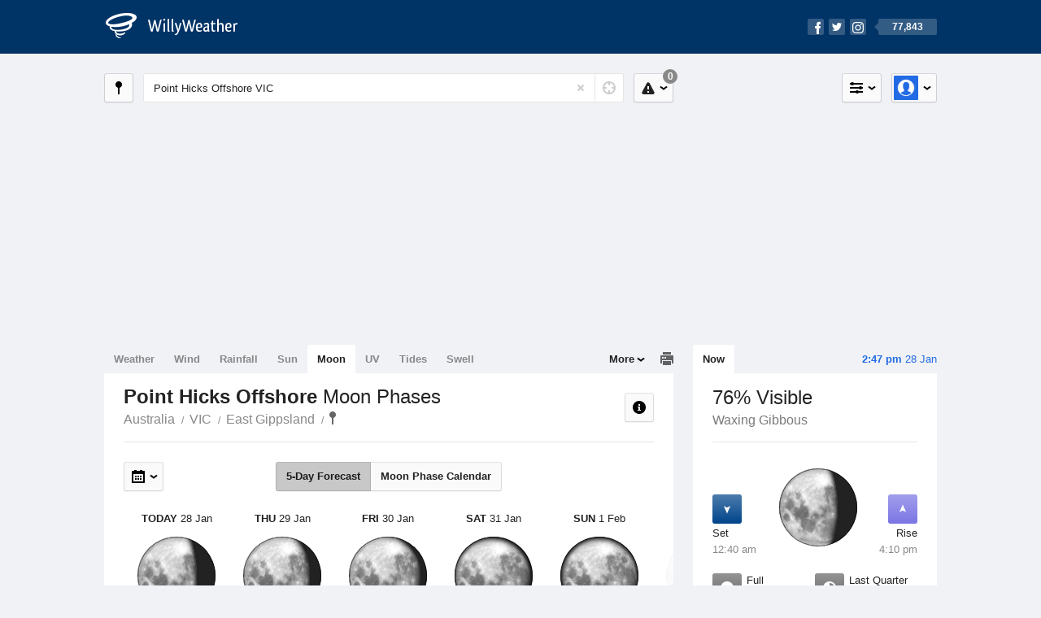

--- FILE ---
content_type: text/html; charset=UTF-8
request_url: https://moonphases.willyweather.com.au/vic/east-gippsland/point-hicks-offshore.html
body_size: 5260
content:
<!doctype html><html lang="en"><head><meta charset="utf-8"><meta name="apple-itunes-app" content="app-id=592978502, app-argument=https://itunes.apple.com/au/app/weather-by-willyweather/id592978502?mt=8&amp;uo=4&amp;at=11lMKC%22"><meta property="og:url" content="https://moonphases.willyweather.com.au/vic/east-gippsland/point-hicks-offshore.html"><link rel="canonical" href="https://moonphases.willyweather.com.au/vic/east-gippsland/point-hicks-offshore.html"/><meta name="description" content="Moon Phases Point Hicks Offshore. Full moon calendar, new moon, first and last quarter, lunar rise and set, and percentage full"/><meta property="og:image" content="https://cdnres.willyweather.com.au/images/facebook.png"><meta property="og:image:secure_url" content="https://cdnres.willyweather.com.au/images/facebook.png"><link href="https://cdnres.willyweather.com.au/compiled/location.1.44.11.css" rel="stylesheet"><meta name="viewport" content="width=device-width,minimum-scale=1.0,maximum-scale=1.0"><link href="https://cdnres.willyweather.com.au/compiled/queries.1.44.11.css" rel="stylesheet"><link href="https://cdnres.willyweather.com.au/images/icons/apple-touch-icon-76.png" sizes="76x76" rel="apple-touch-icon-precomposed"><link href="https://cdnres.willyweather.com.au/images/icons/apple-touch-icon-120.png" sizes="120x120" rel="apple-touch-icon-precomposed"><link href="https://cdnres.willyweather.com.au/images/icons/apple-touch-icon-152.png" sizes="152x152" rel="apple-touch-icon-precomposed"><link href="https://cdnres.willyweather.com.au/images/icons/apple-touch-icon-180.png" sizes="180x180" rel="apple-touch-icon-precomposed"><link href="https://cdnres.willyweather.com.au/images/icons/favicon.ico" rel="icon"><script>
            ww = {data: {}};
            ww.isPrem = true ;
                            ww.weatherType = {code: 'moonphases'};
                    </script><script>
    ww.utcTimestamp = 1769572052000;
    ww.pageType = 'location';
    ww.cdn1Url = 'https://cdnres.willyweather.com.au';
    ww.location = {"id":38462,"name":"Point Hicks Offshore","postcode":"","lat":-37.8833,"lng":149.2747,"state":"VIC","region":"East Gippsland","typeId":6,"timeZoneOffset":39600};
    ww.data.weatherTargeting = {"obsWind":20,"obsTemp":25,"rainLstHr":0,"rainToday":0,"precisNextHr":"partly-cloudy","swellMorn1":1,"swellAftr1":1,"swellMorn2":1,"swellAftr2":2,"windMorn1":28,"windAftr1":23,"windMorn2":10,"windAftr2":36,"precis1":"partly-cloudy","precis2":"partly-cloudy","minTemp1":20,"maxTemp1":21,"minTemp2":18,"maxTemp2":20,"maxUv1":11,"maxUv2":12}</script><script>
            var gaDim = {pageType: ww.pageType};
            if (ww.weatherType) gaDim.weatherType = ww.weatherType.code;
            if (ww.location) {
                if (ww.location.state) gaDim.state = ww.location.state;
                if (ww.location.region) gaDim.region = ww.location.region;
                if (ww.location.name) {
                    gaDim.name = ww.location.name;
                    gaDim.postcode = ww.location.postcode;
                    gaDim.locationType = ww.location.typeId.toString();
                }
            }

            dataLayer = [gaDim];
        </script><title>Point Hicks Offshore Moon Phases, VIC  - WillyWeather</title></head><body class="moonphases-view location-view minimal" data-locale="en_AU"><script>(function(w,d,s,l,i){w[l]=w[l]||[];w[l].push({'gtm.start':
                new Date().getTime(),event:'gtm.js'});var f=d.getElementsByTagName(s)[0],
                j=d.createElement(s),dl=l!='dataLayer'?'&l='+l:'';j.async=true;j.src=
                '//www.googletagmanager.com/gtm.js?id='+i+dl;f.parentNode.insertBefore(j,f);
            })(window,document,'script','dataLayer','GTM-54MN4R');
        </script><header class="super-header"><section class="hero-bar"><a href="/" class="logo" aria-label="WillyWeather Logo"><i class="icon"></i><span>WillyWeather</span></a><nav class="fly-out social"><a data-hint="Follow Us"><span class="count">77,843</span><i class="facebook"></i><i class="twitter"></i><i class="instagram"></i></a><div class="fly-out-contents"></div></nav></section></header><section class="wrapper"><div class="global-tools"><nav class="fly-out measurements"><a class="cycle button" data-hint="Cycle Units" >&nbsp;&nbsp;</a><a class="button" data-hint="Unit Settings"><i class="icon"></i></a><div class="fly-out-contents"><header><h2>Unit Settings</h2><h3>Measurement preferences are saved</h3></header><ul><li><select name="t" data-weathertype="weather" data-labels="&deg;C,&deg;F"><option selected value="c">Celsius</option><option value="f">Fahrenheit</option></select><label>Temperature</label></li><li><select name="rpm" data-weathertype="rainfall" data-labels="mm,in,pts"><option selected value="mm">mm</option><option value="in">inches</option><option value="pts">points</option></select><label>Rainfall</label></li><li><select name="sh" data-weathertype="swell" data-labels="m,ft"><option selected value="m">metres</option><option value="ft">feet</option></select><label>Swell Height</label></li><li><select name="th" data-weathertype="tides" data-labels="m,ft"><option selected value="m">metres</option><option value="ft">feet</option></select><label>Tide Height</label></li><li><select name="ws" data-weathertype="wind" data-labels="km/h,mph,m/s,knots"><option selected value="km/h">km/h</option><option value="mph">mph</option><option value="m/s">m/s</option><option value="knots">knots</option></select><label>Wind Speed</label></li><li><select name="d"><option selected value="km">kilometres</option><option value="miles">miles</option></select><label>Distance</label></li><li><select name="p"><option value="hpa">hPa</option><option value="mmhg">mmHg</option><option value="inhg">inHg</option><option value="psi">psi</option><option value="millibars">millibars</option></select><label>Pressure</label></li><li><select name="rh" data-labels="m,ft"><option selected value="m">metres</option><option value="ft">feet</option></select><label>River Height</label></li></ul></div></nav><nav class="fly-out account"><a class="button" data-hint="Account"><img src="https://cdnres.willyweather.com.au/images/gravatar.png" width="30" height="30" alt="Profile Picture"></a><div class="fly-out-contents"></div></nav></div><section class="location-bar"><a class="button close-locations" data-hint="View Locations Map" data-closest-station-modal-trigger data-closest-point-modal-mode="locations"><i class="icon"></i></a><form method="get" action="/search/search.html" class="search empty" autocomplete="off"><input type="search" name="query" placeholder="Enter Location or Postcode" value="Point Hicks Offshore VIC" aria-label="Enter Location or Postcode"><a class="current-location" data-hint="Use Current Location"><span class="icon"></span></a><i class="activity-indicator"></i><button type="reset" aria-label="Reset"></button><div class="fly-out-contents results"></div></form><nav class="fly-out warnings"><a data-hint="Warnings" class="button"><i class="icon"><b class="badge">0</b></i></a><div class="fly-out-contents"></div><script>
        ww.data.warningsSummary = {areaType: 'location', id: 38462};
    </script></nav></section><figure class="ad ad-billboard" data-ad-type="billboard"></figure><section class="content"><aside class="secondary-focus"><time class="location-time"><strong class="time"></strong>&nbsp;<span class="date"></span></time><nav class="tabs"><section><a class="current" data-target="moon-overview">Now</a></section></nav><section class="block moon-overview"><header><h1>76% Visible</h1><h2>Waxing Gibbous</h2></header><span class="data-bit moon-set"><i class="icon"></i><h3>Set</h3><h4>12:40 am</h4></span><span class="data-bit moon-rise"><i class="icon"></i><h3>Rise</h3><h4>4:10 pm</h4></span><figure class="moon-phase waxing gibbous" data-fill="76"></figure><ul class="active icon-list stacked static"><li class="phase-full"><span><i class="icon"></i><h3>Full</h3><span>2 Feb</span></span></li><li class="phase-last-quarter"><span><i class="icon"></i><h3>Last Quarter</h3><span>9 Feb</span></span></li><li class="phase-new"><span><i class="icon"></i><h3>New</h3><span>17 Feb</span></span></li><li class="phase-first-quarter"><span><i class="icon"></i><h3>First Quarter</h3><span>24 Feb</span></span></li></ul><script>
        ww.data.observational = {target: '.moon-overview', template: 'Moonphases', location: ww.location};
    </script></section><figure class="ad block ad-mrec ad-mrec1" data-ad-type="mrec1"><a class="cta nudge" href="https://www.willyweather.com.au/account/register.html">Get WillyWeather+ to remove ads</a></figure><section class="block news"><header><a class="cta" href="//www.willyweather.com.au/news.html">All News</a><h2>Australia Weather News</h2></header><ul><li><a href="//www.willyweather.com.au/news/214672/why+some+places+can+feel+much+hotter+than+the+official+temperature.html" data-image="https://cdnmaps.willyweather.com.au/news/106277628.jpg"><time>        31m ago</time>
                                        Why some places can feel much hotter than the official temperature
                                                                                    <p>The Bureau of Meteorology&#039;s temperatures differ from those that may be shown in your car or on your phone. Here&#039;s how the &quot;official&quot; temperature is measured.</p></a></li><li><a href="//www.willyweather.com.au/news/214673/heatwave+live%3a+nsw+towns+bake+in+%27breathtaking%27+heat+as+structures+lost+in+victorian+fires.html"><time>        7h ago</time>
                                        Heatwave live: NSW towns bake in &#039;breathtaking&#039; heat as structures lost in Victorian fires
                                                                            </a></li><li><a href="//www.willyweather.com.au/news/214674/australia%27s+heatwave+smashes+temperature+records+with+some+places+nearing+50c.html"><time>        8h ago</time>
                                        Australia&#039;s heatwave smashes temperature records with some places nearing 50C
                                                                            </a></li></ul></section></aside><main class="primary-focus"><nav class="tabs"><section class="primary-tabs"><a href="//www.willyweather.com.au/vic/east-gippsland/point-hicks-offshore.html">Weather</a><a href="//wind.willyweather.com.au/vic/east-gippsland/point-hicks-offshore.html">Wind</a><a href="//rainfall.willyweather.com.au/vic/east-gippsland/point-hicks-offshore.html">Rainfall</a><a href="//sunrisesunset.willyweather.com.au/vic/east-gippsland/point-hicks-offshore.html">Sun</a><a href="//moonphases.willyweather.com.au/vic/east-gippsland/point-hicks-offshore.html">Moon</a><a href="//uv.willyweather.com.au/vic/east-gippsland/point-hicks-offshore.html">UV</a><a href="//tides.willyweather.com.au/vic/east-gippsland/point-hicks-offshore.html">Tides</a><a href="//swell.willyweather.com.au/vic/east-gippsland/point-hicks-offshore.html">Swell</a></section><a class="print-tool" data-hint="Printable Overview" data-modal="overview"></a><section class="more-tabs fly-out"><a>More</a><div class="fly-out-contents"><ul><li class="hidden" data-hidden="1"><a href="//www.willyweather.com.au/vic/east-gippsland/point-hicks-offshore.html">Weather</a></li><li class="hidden" data-hidden="1"><a href="//wind.willyweather.com.au/vic/east-gippsland/point-hicks-offshore.html">Wind</a></li><li class="hidden" data-hidden="1"><a href="//rainfall.willyweather.com.au/vic/east-gippsland/point-hicks-offshore.html">Rainfall</a></li><li class="hidden" data-hidden="1"><a href="//sunrisesunset.willyweather.com.au/vic/east-gippsland/point-hicks-offshore.html">Sun</a></li><li class="hidden" data-hidden="1"><a href="//moonphases.willyweather.com.au/vic/east-gippsland/point-hicks-offshore.html">Moon</a></li><li class="hidden" data-hidden="1"><a href="//uv.willyweather.com.au/vic/east-gippsland/point-hicks-offshore.html">UV</a></li><li class="hidden" data-hidden="1"><a href="//tides.willyweather.com.au/vic/east-gippsland/point-hicks-offshore.html">Tides</a></li><li class="hidden" data-hidden="1"><a href="//swell.willyweather.com.au/vic/east-gippsland/point-hicks-offshore.html">Swell</a></li><li><a href="//www.willyweather.com.au/cameras.html" data-link="cameras" >Cameras</a></li><li><a href="//www.willyweather.com.au/climate/weather-stations.html" data-link="weather-stations">Weather Stations</a></li><li><a href="//www.willyweather.com.au/news.html">Weather News</a></li><li><a href="//www.willyweather.com.au/warnings.html">Warnings</a></li><li><a href="//www.willyweather.com.au/maps.html" data-link="maps">Maps</a></li><li><a href="//www.willyweather.com.au/graphs.html" data-link="graphs">Graphs</a></li></ul></div></section></nav><article class="view"><header class="view-header"><nav class="tools stacked-buttons"><a class="button help-info" data-hint="Help and Info"><i class="icon"></i></a></nav><h1>Point Hicks Offshore        <em> Moon Phases</em></h1><ul class="breadcrumbs"><li><a href="/">Australia</a></li><li><a href="/vic.html">VIC</a></li><li><a href="/vic/east-gippsland.html">East Gippsland</a></li><li class="final-point"><a href="/vic/east-gippsland/point-hicks-offshore.html">Point Hicks Offshore</a></li></ul></header><nav class="sub-tabs forecast-calendar"><a class="button current" data-target="forecast">5-Day Forecast</a><a class="button" data-target="calendar">Moon Phase Calendar</a></nav><div class="extra-tools"><section><nav class="fly-out jump-to-date hidden"><a class="button" data-hint="Jump to Date"><i class="icon"></i></a><div class="fly-out-contents"><form action=""><fieldset><label for="jump-to-date-input">
                        Jump to Date
                    </label><input id="jump-to-date-input" type="date"><button class="confirm-btn button">
                        Confirm
                    </button></fieldset></form></div></nav></section><section><a data-hint="Go to Current Time" class="button current-time hidden"><i class="icon"></i></a></section></div><section class="calendar hidden"></section><section class="forecast"><div class="scroll-view"><ul><li class="day current"><time datetime="2026-01-28"><strong>Today</strong> 28 Jan</time><figure class="moon-phase waxing gibbous" data-fill="76"></figure><h3>Waxing Gibbous</h3><p>76% Visible</p><ul class="icon-list static"><li class="moon-set"><i class="icon"></i><h3>Set</h3><span>12:40 am</span></li><li class="moon-rise"><i class="icon"></i><h3>Rise</h3><span>4:10 pm</span></li></ul></li><li class="day"><time datetime="2026-01-29"><strong>Thu</strong> 29 Jan</time><figure class="moon-phase waxing gibbous" data-fill="85"></figure><h3>Waxing Gibbous</h3><p>85% Visible</p><ul class="icon-list static"><li class="moon-set"><i class="icon"></i><h3>Set</h3><span>1:28 am</span></li><li class="moon-rise"><i class="icon"></i><h3>Rise</h3><span>5:22 pm</span></li></ul></li><li class="day"><time datetime="2026-01-30"><strong>Fri</strong> 30 Jan</time><figure class="moon-phase waxing gibbous" data-fill="92"></figure><h3>Waxing Gibbous</h3><p>92% Visible</p><ul class="icon-list static"><li class="moon-set"><i class="icon"></i><h3>Set</h3><span>2:27 am</span></li><li class="moon-rise"><i class="icon"></i><h3>Rise</h3><span>6:26 pm</span></li></ul></li><li class="day"><time datetime="2026-01-31"><strong>Sat</strong> 31 Jan</time><figure class="moon-phase waxing gibbous" data-fill="97"></figure><h3>Waxing Gibbous</h3><p>97% Visible</p><ul class="icon-list static"><li class="moon-set"><i class="icon"></i><h3>Set</h3><span>3:35 am</span></li><li class="moon-rise"><i class="icon"></i><h3>Rise</h3><span>7:19 pm</span></li></ul></li><li class="day"><time datetime="2026-02-01"><strong>Sun</strong> 1 Feb</time><figure class="moon-phase waxing gibbous" data-fill="99"></figure><h3>Waxing Gibbous</h3><p>99% Visible</p><ul class="icon-list static"><li class="moon-set"><i class="icon"></i><h3>Set</h3><span>4:50 am</span></li><li class="moon-rise"><i class="icon"></i><h3>Rise</h3><span>8:02 pm</span></li></ul></li><li class="day"><time datetime="2026-02-02"><strong>Mon</strong> 2 Feb</time><figure class="moon-phase phase-full" data-fill="100"></figure><h3>Full</h3><p>100% Visible</p><ul class="icon-list static"><li class="moon-set"><i class="icon"></i><h3>Set</h3><span>6:06 am</span></li><li class="moon-rise"><i class="icon"></i><h3>Rise</h3><span>8:36 pm</span></li></ul></li><li class="day"><time datetime="2026-02-03"><strong>Tue</strong> 3 Feb</time><figure class="moon-phase waning gibbous" data-fill="97"></figure><h3>Waning Gibbous</h3><p>97% Visible</p><ul class="icon-list static"><li class="moon-set"><i class="icon"></i><h3>Set</h3><span>7:19 am</span></li><li class="moon-rise"><i class="icon"></i><h3>Rise</h3><span>9:04 pm</span></li></ul></li></ul><nav class="flippers ghosted"><a class="back"></a><a class="forward"></a></nav></div><script>
        ww.data.moonForecast = {location: ww.location, carousel: {"size":394,"start":33}, startDate: '2026-01-28', hemisphere: 's'}
    </script></section><small class="update-stamp"><strong>Point Hicks Offshore</strong> Moon forecast calculated mathematically.</time></small><section class="stats-summary block"><h2><strong>Point Hicks Offshore</strong> Moon Phases Statistics</h2><div class="graph-thumb"><ul class="icon-list static"><li class="blue-moon"><span><i class="icon"></i><h3>Next Blue Moon</h3><span>31 May, 2026</span></span></li><li class="lunar-eclipse"><span><i class="icon"></i><h3>Next Partial Lunar Eclipse</h3><span>7 July, 2028 3:09-5:30 am</span></span></li><li class="apogee"><span><i class="icon"></i><h3>Apogee <em>(Farthest from Earth)</em></h3><span>-</span></span></li></ul></div><div class="graph-thumb"><ul class="icon-list static"><li class="blood-moon"><span><i class="icon"></i><h3>Next Total Lunar Eclipse <em>Blood Moon</em></h3><span>3 March, 2026 10:04-11:03 pm</span></span></li><li class="annular-eclipse"><span><i class="icon"></i><h3>Next Penumbral Eclipse</h3><span>19 July, 2027 1:57-2:09 am</span></span></li><li class="perigee"><span><i class="icon"></i><h3>Perigee <em>(Closest to Earth)</em></h3><span>-</span></span></li></ul></div></section><figure class="ad block ad-mrec ad-mrec3" data-ad-type="mrec3"><a class="cta nudge" href="https://www.willyweather.com.au/account/register.html">Get WillyWeather+ to remove ads</a></figure></article></main></section><footer class="super-footer"><section><h6>Data Sources</h6><ul><li><small>Weather information based on data supplied by the <em>Bureau of Meteorology</em> and <a href="https://www.willyweather.com.au/terms.html#data-disclaimer" class="cta">other sources</a></small></li><li><small>&copy; 2026 WillyWeather</small></li></ul></section><section><h6>Apps</h6><ul><li class="iphone-app"><a href="https://www.willyweather.com.au/info/ios.html">iPhone App</a></li><li class="android-app"><a href="https://www.willyweather.com.au/info/android.html">Android App</a></li></ul></section><section><h6>Products</h6><ul><li><a href="https://www.willyweather.com.au/account/register.html">Accounts</a></li><li><a href="https://www.willyweather.com.au/widget/create.html">Website Widgets</a></li><li><a href="https://www.willyweather.com.au/info/widget/warning.html">Website Warnings</a></li><li><a href="https://www.willyweather.com.au/advertising.html">Advertising</a></li><li><a href="https://www.willyweather.com.au/info/api.html">Public API</a></li></ul></section><section><h6>WillyWeather <em>1.44.11</em></h6><ul><li class="important"><a href="https://www.willyweather.com.au/terms.html">Terms and Conditions</a></li><li class="important"><a data-site-view="" data-desktop="Desktop Site" data-mobile="Mobile Site"></a></li></ul></section><section class="contact"><h6>Contact</h6><ul><li><a href="https://www.facebook.com/willyweather">Facebook</a></li><li><a href="https://twitter.com/WillyWeather">Twitter</a></li><li class="important"><a class="contact-us">Contact Us</a></li></ul></section></footer></section><figure class='custom-master hidden'></figure><script>
            function loadScripts() {
                var element = document.createElement('script');
                element.src = 'https://cdnres.willyweather.com.au/compiled/location.1.44.11.js';
                document.body.appendChild(element);
            }
            if (window.addEventListener)
                window.addEventListener('load', loadScripts, false);
            else if (window.attachEvent)
                window.attachEvent('onload', loadScripts);
            else
                window.onload = loadScripts;
        </script><script type="text/javascript" src="https://cdnres.willyweather.com.au/ads.js?" async></script><script defer data-domain="willyweather.com.au" src="https://plausible.io/js/script.js"></script></body></html>